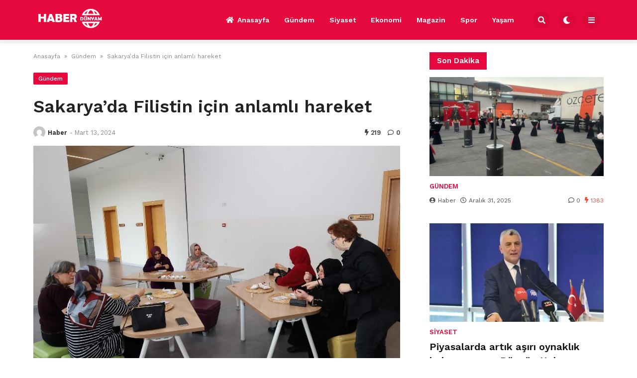

--- FILE ---
content_type: text/html; charset=UTF-8
request_url: https://haberdunyam.com/2024/03/13/sakaryada-filistin-icin-anlamli-hareket/
body_size: 13470
content:

<!doctype html>
<html lang="tr" prefix="og: https://ogp.me/ns#">

<head>
    <meta charset="UTF-8">
    <meta name="viewport" content="width=device-width, initial-scale=1">
    <link rel="profile" href="https://gmpg.org/xfn/11">
    
<!-- Search Engine Optimization by Rank Math - https://rankmath.com/ -->
<title>Sakarya&#039;da Filistin için anlamlı hareket</title>
<meta name="description" content="Sakarya Büyükşehir Belediyesi’nde farklı dallarda, yeni heyecanların yaşandığı ve bugüne kadar binlerce kişinin eğitim gördüğü Sosyal Gelişim Merkezi (SGM)"/>
<meta name="robots" content="follow, index, max-snippet:-1, max-video-preview:-1, max-image-preview:large"/>
<link rel="canonical" href="https://haberdunyam.com/2024/03/13/sakaryada-filistin-icin-anlamli-hareket/" />
<meta property="og:locale" content="tr_TR" />
<meta property="og:type" content="article" />
<meta property="og:title" content="Sakarya&#039;da Filistin için anlamlı hareket" />
<meta property="og:description" content="Sakarya Büyükşehir Belediyesi’nde farklı dallarda, yeni heyecanların yaşandığı ve bugüne kadar binlerce kişinin eğitim gördüğü Sosyal Gelişim Merkezi (SGM)" />
<meta property="og:url" content="https://haberdunyam.com/2024/03/13/sakaryada-filistin-icin-anlamli-hareket/" />
<meta property="og:site_name" content="Haber Dünyam" />
<meta property="article:section" content="Gündem" />
<meta property="og:image" content="https://haberdunyam.com/wp-content/uploads/2024/03/Sakaryada-Filistin-icin-anlamli-hareket.jpeg" />
<meta property="og:image:secure_url" content="https://haberdunyam.com/wp-content/uploads/2024/03/Sakaryada-Filistin-icin-anlamli-hareket.jpeg" />
<meta property="og:image:width" content="750" />
<meta property="og:image:height" content="500" />
<meta property="og:image:alt" content="Sakarya&#8217;da Filistin için anlamlı hareket" />
<meta property="og:image:type" content="image/jpeg" />
<meta property="article:published_time" content="2024-03-13T14:52:17+00:00" />
<meta name="twitter:card" content="summary_large_image" />
<meta name="twitter:title" content="Sakarya&#039;da Filistin için anlamlı hareket" />
<meta name="twitter:description" content="Sakarya Büyükşehir Belediyesi’nde farklı dallarda, yeni heyecanların yaşandığı ve bugüne kadar binlerce kişinin eğitim gördüğü Sosyal Gelişim Merkezi (SGM)" />
<meta name="twitter:site" content="@admin" />
<meta name="twitter:creator" content="@admin" />
<meta name="twitter:image" content="https://haberdunyam.com/wp-content/uploads/2024/03/Sakaryada-Filistin-icin-anlamli-hareket.jpeg" />
<meta name="twitter:label1" content="Written by" />
<meta name="twitter:data1" content="Haber" />
<meta name="twitter:label2" content="Time to read" />
<meta name="twitter:data2" content="1 dakika" />
<script type="application/ld+json" class="rank-math-schema">{"@context":"https://schema.org","@graph":[{"@type":["Person","Organization"],"@id":"https://haberdunyam.com/#person","name":"Haber D\u00fcnyam","sameAs":["https://twitter.com/admin"]},{"@type":"WebSite","@id":"https://haberdunyam.com/#website","url":"https://haberdunyam.com","name":"Haber D\u00fcnyam","publisher":{"@id":"https://haberdunyam.com/#person"},"inLanguage":"tr"},{"@type":"ImageObject","@id":"https://haberdunyam.com/wp-content/uploads/2024/03/Sakaryada-Filistin-icin-anlamli-hareket.jpeg","url":"https://haberdunyam.com/wp-content/uploads/2024/03/Sakaryada-Filistin-icin-anlamli-hareket.jpeg","width":"750","height":"500","inLanguage":"tr"},{"@type":"WebPage","@id":"https://haberdunyam.com/2024/03/13/sakaryada-filistin-icin-anlamli-hareket/#webpage","url":"https://haberdunyam.com/2024/03/13/sakaryada-filistin-icin-anlamli-hareket/","name":"Sakarya&#039;da Filistin i\u00e7in anlaml\u0131 hareket","datePublished":"2024-03-13T14:52:17+00:00","dateModified":"2024-03-13T14:52:17+00:00","isPartOf":{"@id":"https://haberdunyam.com/#website"},"primaryImageOfPage":{"@id":"https://haberdunyam.com/wp-content/uploads/2024/03/Sakaryada-Filistin-icin-anlamli-hareket.jpeg"},"inLanguage":"tr"},{"@type":"Person","@id":"https://haberdunyam.com/author/admin/","name":"Haber","url":"https://haberdunyam.com/author/admin/","image":{"@type":"ImageObject","@id":"https://secure.gravatar.com/avatar/e6b41a4c27b4e3ea1ad05279c1938e44d0807d81c3d0cad32594c401d662c782?s=96&amp;d=mm&amp;r=g","url":"https://secure.gravatar.com/avatar/e6b41a4c27b4e3ea1ad05279c1938e44d0807d81c3d0cad32594c401d662c782?s=96&amp;d=mm&amp;r=g","caption":"Haber","inLanguage":"tr"},"sameAs":["https://haberdunyam.com"]},{"@type":"NewsArticle","headline":"Sakarya&#039;da Filistin i\u00e7in anlaml\u0131 hareket","datePublished":"2024-03-13T14:52:17+00:00","dateModified":"2024-03-13T14:52:17+00:00","articleSection":"G\u00fcndem","author":{"@id":"https://haberdunyam.com/author/admin/","name":"Haber"},"publisher":{"@id":"https://haberdunyam.com/#person"},"description":"Sakarya B\u00fcy\u00fck\u015fehir Belediyesi\u2019nde farkl\u0131 dallarda, yeni heyecanlar\u0131n ya\u015fand\u0131\u011f\u0131 ve bug\u00fcne kadar binlerce ki\u015finin e\u011fitim g\u00f6rd\u00fc\u011f\u00fc Sosyal Geli\u015fim Merkezi (SGM)","name":"Sakarya&#039;da Filistin i\u00e7in anlaml\u0131 hareket","@id":"https://haberdunyam.com/2024/03/13/sakaryada-filistin-icin-anlamli-hareket/#richSnippet","isPartOf":{"@id":"https://haberdunyam.com/2024/03/13/sakaryada-filistin-icin-anlamli-hareket/#webpage"},"image":{"@id":"https://haberdunyam.com/wp-content/uploads/2024/03/Sakaryada-Filistin-icin-anlamli-hareket.jpeg"},"inLanguage":"tr","mainEntityOfPage":{"@id":"https://haberdunyam.com/2024/03/13/sakaryada-filistin-icin-anlamli-hareket/#webpage"}}]}</script>
<!-- /Rank Math WordPress SEO eklentisi -->

<link rel='dns-prefetch' href='//www.googletagmanager.com' />
<link rel='dns-prefetch' href='//fonts.googleapis.com' />
<link rel="alternate" type="application/rss+xml" title="Haber Dünyam &raquo; akışı" href="https://haberdunyam.com/feed/" />
<link rel="alternate" type="application/rss+xml" title="Haber Dünyam &raquo; yorum akışı" href="https://haberdunyam.com/comments/feed/" />
<link rel="alternate" type="application/rss+xml" title="Haber Dünyam &raquo; Sakarya&#8217;da Filistin için anlamlı hareket yorum akışı" href="https://haberdunyam.com/2024/03/13/sakaryada-filistin-icin-anlamli-hareket/feed/" />
<link rel="alternate" title="oEmbed (JSON)" type="application/json+oembed" href="https://haberdunyam.com/wp-json/oembed/1.0/embed?url=https%3A%2F%2Fhaberdunyam.com%2F2024%2F03%2F13%2Fsakaryada-filistin-icin-anlamli-hareket%2F" />
<link rel="alternate" title="oEmbed (XML)" type="text/xml+oembed" href="https://haberdunyam.com/wp-json/oembed/1.0/embed?url=https%3A%2F%2Fhaberdunyam.com%2F2024%2F03%2F13%2Fsakaryada-filistin-icin-anlamli-hareket%2F&#038;format=xml" />
<style id='wp-img-auto-sizes-contain-inline-css'>
img:is([sizes=auto i],[sizes^="auto," i]){contain-intrinsic-size:3000px 1500px}
/*# sourceURL=wp-img-auto-sizes-contain-inline-css */
</style>
<style id='wp-emoji-styles-inline-css'>

	img.wp-smiley, img.emoji {
		display: inline !important;
		border: none !important;
		box-shadow: none !important;
		height: 1em !important;
		width: 1em !important;
		margin: 0 0.07em !important;
		vertical-align: -0.1em !important;
		background: none !important;
		padding: 0 !important;
	}
/*# sourceURL=wp-emoji-styles-inline-css */
</style>
<style id='wp-block-library-inline-css'>
:root{--wp-block-synced-color:#7a00df;--wp-block-synced-color--rgb:122,0,223;--wp-bound-block-color:var(--wp-block-synced-color);--wp-editor-canvas-background:#ddd;--wp-admin-theme-color:#007cba;--wp-admin-theme-color--rgb:0,124,186;--wp-admin-theme-color-darker-10:#006ba1;--wp-admin-theme-color-darker-10--rgb:0,107,160.5;--wp-admin-theme-color-darker-20:#005a87;--wp-admin-theme-color-darker-20--rgb:0,90,135;--wp-admin-border-width-focus:2px}@media (min-resolution:192dpi){:root{--wp-admin-border-width-focus:1.5px}}.wp-element-button{cursor:pointer}:root .has-very-light-gray-background-color{background-color:#eee}:root .has-very-dark-gray-background-color{background-color:#313131}:root .has-very-light-gray-color{color:#eee}:root .has-very-dark-gray-color{color:#313131}:root .has-vivid-green-cyan-to-vivid-cyan-blue-gradient-background{background:linear-gradient(135deg,#00d084,#0693e3)}:root .has-purple-crush-gradient-background{background:linear-gradient(135deg,#34e2e4,#4721fb 50%,#ab1dfe)}:root .has-hazy-dawn-gradient-background{background:linear-gradient(135deg,#faaca8,#dad0ec)}:root .has-subdued-olive-gradient-background{background:linear-gradient(135deg,#fafae1,#67a671)}:root .has-atomic-cream-gradient-background{background:linear-gradient(135deg,#fdd79a,#004a59)}:root .has-nightshade-gradient-background{background:linear-gradient(135deg,#330968,#31cdcf)}:root .has-midnight-gradient-background{background:linear-gradient(135deg,#020381,#2874fc)}:root{--wp--preset--font-size--normal:16px;--wp--preset--font-size--huge:42px}.has-regular-font-size{font-size:1em}.has-larger-font-size{font-size:2.625em}.has-normal-font-size{font-size:var(--wp--preset--font-size--normal)}.has-huge-font-size{font-size:var(--wp--preset--font-size--huge)}.has-text-align-center{text-align:center}.has-text-align-left{text-align:left}.has-text-align-right{text-align:right}.has-fit-text{white-space:nowrap!important}#end-resizable-editor-section{display:none}.aligncenter{clear:both}.items-justified-left{justify-content:flex-start}.items-justified-center{justify-content:center}.items-justified-right{justify-content:flex-end}.items-justified-space-between{justify-content:space-between}.screen-reader-text{border:0;clip-path:inset(50%);height:1px;margin:-1px;overflow:hidden;padding:0;position:absolute;width:1px;word-wrap:normal!important}.screen-reader-text:focus{background-color:#ddd;clip-path:none;color:#444;display:block;font-size:1em;height:auto;left:5px;line-height:normal;padding:15px 23px 14px;text-decoration:none;top:5px;width:auto;z-index:100000}html :where(.has-border-color){border-style:solid}html :where([style*=border-top-color]){border-top-style:solid}html :where([style*=border-right-color]){border-right-style:solid}html :where([style*=border-bottom-color]){border-bottom-style:solid}html :where([style*=border-left-color]){border-left-style:solid}html :where([style*=border-width]){border-style:solid}html :where([style*=border-top-width]){border-top-style:solid}html :where([style*=border-right-width]){border-right-style:solid}html :where([style*=border-bottom-width]){border-bottom-style:solid}html :where([style*=border-left-width]){border-left-style:solid}html :where(img[class*=wp-image-]){height:auto;max-width:100%}:where(figure){margin:0 0 1em}html :where(.is-position-sticky){--wp-admin--admin-bar--position-offset:var(--wp-admin--admin-bar--height,0px)}@media screen and (max-width:600px){html :where(.is-position-sticky){--wp-admin--admin-bar--position-offset:0px}}

/*# sourceURL=wp-block-library-inline-css */
</style><style id='global-styles-inline-css'>
:root{--wp--preset--aspect-ratio--square: 1;--wp--preset--aspect-ratio--4-3: 4/3;--wp--preset--aspect-ratio--3-4: 3/4;--wp--preset--aspect-ratio--3-2: 3/2;--wp--preset--aspect-ratio--2-3: 2/3;--wp--preset--aspect-ratio--16-9: 16/9;--wp--preset--aspect-ratio--9-16: 9/16;--wp--preset--color--black: #000000;--wp--preset--color--cyan-bluish-gray: #abb8c3;--wp--preset--color--white: #ffffff;--wp--preset--color--pale-pink: #f78da7;--wp--preset--color--vivid-red: #cf2e2e;--wp--preset--color--luminous-vivid-orange: #ff6900;--wp--preset--color--luminous-vivid-amber: #fcb900;--wp--preset--color--light-green-cyan: #7bdcb5;--wp--preset--color--vivid-green-cyan: #00d084;--wp--preset--color--pale-cyan-blue: #8ed1fc;--wp--preset--color--vivid-cyan-blue: #0693e3;--wp--preset--color--vivid-purple: #9b51e0;--wp--preset--gradient--vivid-cyan-blue-to-vivid-purple: linear-gradient(135deg,rgb(6,147,227) 0%,rgb(155,81,224) 100%);--wp--preset--gradient--light-green-cyan-to-vivid-green-cyan: linear-gradient(135deg,rgb(122,220,180) 0%,rgb(0,208,130) 100%);--wp--preset--gradient--luminous-vivid-amber-to-luminous-vivid-orange: linear-gradient(135deg,rgb(252,185,0) 0%,rgb(255,105,0) 100%);--wp--preset--gradient--luminous-vivid-orange-to-vivid-red: linear-gradient(135deg,rgb(255,105,0) 0%,rgb(207,46,46) 100%);--wp--preset--gradient--very-light-gray-to-cyan-bluish-gray: linear-gradient(135deg,rgb(238,238,238) 0%,rgb(169,184,195) 100%);--wp--preset--gradient--cool-to-warm-spectrum: linear-gradient(135deg,rgb(74,234,220) 0%,rgb(151,120,209) 20%,rgb(207,42,186) 40%,rgb(238,44,130) 60%,rgb(251,105,98) 80%,rgb(254,248,76) 100%);--wp--preset--gradient--blush-light-purple: linear-gradient(135deg,rgb(255,206,236) 0%,rgb(152,150,240) 100%);--wp--preset--gradient--blush-bordeaux: linear-gradient(135deg,rgb(254,205,165) 0%,rgb(254,45,45) 50%,rgb(107,0,62) 100%);--wp--preset--gradient--luminous-dusk: linear-gradient(135deg,rgb(255,203,112) 0%,rgb(199,81,192) 50%,rgb(65,88,208) 100%);--wp--preset--gradient--pale-ocean: linear-gradient(135deg,rgb(255,245,203) 0%,rgb(182,227,212) 50%,rgb(51,167,181) 100%);--wp--preset--gradient--electric-grass: linear-gradient(135deg,rgb(202,248,128) 0%,rgb(113,206,126) 100%);--wp--preset--gradient--midnight: linear-gradient(135deg,rgb(2,3,129) 0%,rgb(40,116,252) 100%);--wp--preset--font-size--small: 13px;--wp--preset--font-size--medium: 20px;--wp--preset--font-size--large: 36px;--wp--preset--font-size--x-large: 42px;--wp--preset--spacing--20: 0.44rem;--wp--preset--spacing--30: 0.67rem;--wp--preset--spacing--40: 1rem;--wp--preset--spacing--50: 1.5rem;--wp--preset--spacing--60: 2.25rem;--wp--preset--spacing--70: 3.38rem;--wp--preset--spacing--80: 5.06rem;--wp--preset--shadow--natural: 6px 6px 9px rgba(0, 0, 0, 0.2);--wp--preset--shadow--deep: 12px 12px 50px rgba(0, 0, 0, 0.4);--wp--preset--shadow--sharp: 6px 6px 0px rgba(0, 0, 0, 0.2);--wp--preset--shadow--outlined: 6px 6px 0px -3px rgb(255, 255, 255), 6px 6px rgb(0, 0, 0);--wp--preset--shadow--crisp: 6px 6px 0px rgb(0, 0, 0);}:where(.is-layout-flex){gap: 0.5em;}:where(.is-layout-grid){gap: 0.5em;}body .is-layout-flex{display: flex;}.is-layout-flex{flex-wrap: wrap;align-items: center;}.is-layout-flex > :is(*, div){margin: 0;}body .is-layout-grid{display: grid;}.is-layout-grid > :is(*, div){margin: 0;}:where(.wp-block-columns.is-layout-flex){gap: 2em;}:where(.wp-block-columns.is-layout-grid){gap: 2em;}:where(.wp-block-post-template.is-layout-flex){gap: 1.25em;}:where(.wp-block-post-template.is-layout-grid){gap: 1.25em;}.has-black-color{color: var(--wp--preset--color--black) !important;}.has-cyan-bluish-gray-color{color: var(--wp--preset--color--cyan-bluish-gray) !important;}.has-white-color{color: var(--wp--preset--color--white) !important;}.has-pale-pink-color{color: var(--wp--preset--color--pale-pink) !important;}.has-vivid-red-color{color: var(--wp--preset--color--vivid-red) !important;}.has-luminous-vivid-orange-color{color: var(--wp--preset--color--luminous-vivid-orange) !important;}.has-luminous-vivid-amber-color{color: var(--wp--preset--color--luminous-vivid-amber) !important;}.has-light-green-cyan-color{color: var(--wp--preset--color--light-green-cyan) !important;}.has-vivid-green-cyan-color{color: var(--wp--preset--color--vivid-green-cyan) !important;}.has-pale-cyan-blue-color{color: var(--wp--preset--color--pale-cyan-blue) !important;}.has-vivid-cyan-blue-color{color: var(--wp--preset--color--vivid-cyan-blue) !important;}.has-vivid-purple-color{color: var(--wp--preset--color--vivid-purple) !important;}.has-black-background-color{background-color: var(--wp--preset--color--black) !important;}.has-cyan-bluish-gray-background-color{background-color: var(--wp--preset--color--cyan-bluish-gray) !important;}.has-white-background-color{background-color: var(--wp--preset--color--white) !important;}.has-pale-pink-background-color{background-color: var(--wp--preset--color--pale-pink) !important;}.has-vivid-red-background-color{background-color: var(--wp--preset--color--vivid-red) !important;}.has-luminous-vivid-orange-background-color{background-color: var(--wp--preset--color--luminous-vivid-orange) !important;}.has-luminous-vivid-amber-background-color{background-color: var(--wp--preset--color--luminous-vivid-amber) !important;}.has-light-green-cyan-background-color{background-color: var(--wp--preset--color--light-green-cyan) !important;}.has-vivid-green-cyan-background-color{background-color: var(--wp--preset--color--vivid-green-cyan) !important;}.has-pale-cyan-blue-background-color{background-color: var(--wp--preset--color--pale-cyan-blue) !important;}.has-vivid-cyan-blue-background-color{background-color: var(--wp--preset--color--vivid-cyan-blue) !important;}.has-vivid-purple-background-color{background-color: var(--wp--preset--color--vivid-purple) !important;}.has-black-border-color{border-color: var(--wp--preset--color--black) !important;}.has-cyan-bluish-gray-border-color{border-color: var(--wp--preset--color--cyan-bluish-gray) !important;}.has-white-border-color{border-color: var(--wp--preset--color--white) !important;}.has-pale-pink-border-color{border-color: var(--wp--preset--color--pale-pink) !important;}.has-vivid-red-border-color{border-color: var(--wp--preset--color--vivid-red) !important;}.has-luminous-vivid-orange-border-color{border-color: var(--wp--preset--color--luminous-vivid-orange) !important;}.has-luminous-vivid-amber-border-color{border-color: var(--wp--preset--color--luminous-vivid-amber) !important;}.has-light-green-cyan-border-color{border-color: var(--wp--preset--color--light-green-cyan) !important;}.has-vivid-green-cyan-border-color{border-color: var(--wp--preset--color--vivid-green-cyan) !important;}.has-pale-cyan-blue-border-color{border-color: var(--wp--preset--color--pale-cyan-blue) !important;}.has-vivid-cyan-blue-border-color{border-color: var(--wp--preset--color--vivid-cyan-blue) !important;}.has-vivid-purple-border-color{border-color: var(--wp--preset--color--vivid-purple) !important;}.has-vivid-cyan-blue-to-vivid-purple-gradient-background{background: var(--wp--preset--gradient--vivid-cyan-blue-to-vivid-purple) !important;}.has-light-green-cyan-to-vivid-green-cyan-gradient-background{background: var(--wp--preset--gradient--light-green-cyan-to-vivid-green-cyan) !important;}.has-luminous-vivid-amber-to-luminous-vivid-orange-gradient-background{background: var(--wp--preset--gradient--luminous-vivid-amber-to-luminous-vivid-orange) !important;}.has-luminous-vivid-orange-to-vivid-red-gradient-background{background: var(--wp--preset--gradient--luminous-vivid-orange-to-vivid-red) !important;}.has-very-light-gray-to-cyan-bluish-gray-gradient-background{background: var(--wp--preset--gradient--very-light-gray-to-cyan-bluish-gray) !important;}.has-cool-to-warm-spectrum-gradient-background{background: var(--wp--preset--gradient--cool-to-warm-spectrum) !important;}.has-blush-light-purple-gradient-background{background: var(--wp--preset--gradient--blush-light-purple) !important;}.has-blush-bordeaux-gradient-background{background: var(--wp--preset--gradient--blush-bordeaux) !important;}.has-luminous-dusk-gradient-background{background: var(--wp--preset--gradient--luminous-dusk) !important;}.has-pale-ocean-gradient-background{background: var(--wp--preset--gradient--pale-ocean) !important;}.has-electric-grass-gradient-background{background: var(--wp--preset--gradient--electric-grass) !important;}.has-midnight-gradient-background{background: var(--wp--preset--gradient--midnight) !important;}.has-small-font-size{font-size: var(--wp--preset--font-size--small) !important;}.has-medium-font-size{font-size: var(--wp--preset--font-size--medium) !important;}.has-large-font-size{font-size: var(--wp--preset--font-size--large) !important;}.has-x-large-font-size{font-size: var(--wp--preset--font-size--x-large) !important;}
/*# sourceURL=global-styles-inline-css */
</style>

<style id='classic-theme-styles-inline-css'>
/*! This file is auto-generated */
.wp-block-button__link{color:#fff;background-color:#32373c;border-radius:9999px;box-shadow:none;text-decoration:none;padding:calc(.667em + 2px) calc(1.333em + 2px);font-size:1.125em}.wp-block-file__button{background:#32373c;color:#fff;text-decoration:none}
/*# sourceURL=/wp-includes/css/classic-themes.min.css */
</style>
<link rel='stylesheet' id='temajet-core-css' href='https://haberdunyam.com/wp-content/plugins/temajet-core/assets/style.css?ver=6.9' media='all' />
<link rel='stylesheet' id='wp-automatic-css' href='https://haberdunyam.com/wp-content/plugins/wp-automatic-plugin-for-wordpress/css/admin-dashboard.css?ver=1.0.0' media='all' />
<link rel='stylesheet' id='wp-automatic-gallery-css' href='https://haberdunyam.com/wp-content/plugins/wp-automatic-plugin-for-wordpress/css/wp-automatic.css?ver=1.0.0' media='all' />
<link rel='stylesheet' id='temajet-style-css' href='https://haberdunyam.com/wp-content/themes/temajet/style.css?ver=1.7.3' media='all' />
<link rel='stylesheet' id='temajet-styles-css' href='https://haberdunyam.com/wp-content/themes/temajet/assets/css/style.css?ver=1.7.3' media='all' />
<link rel='stylesheet' id='temajet-media-css' href='https://haberdunyam.com/wp-content/themes/temajet/assets/css/media.css?ver=1.7.3' media='all' />
<link rel='stylesheet' id='temajet-column-css' href='https://haberdunyam.com/wp-content/themes/temajet/assets/css/column.css?ver=1.7.3' media='all' />
<link rel='stylesheet' id='font-awesome-css' href='https://haberdunyam.com/wp-content/themes/temajet/assets/css/fa-all.min.css?ver=6.9' media='all' />
<link rel='stylesheet' id='owl-carousel-css' href='https://haberdunyam.com/wp-content/themes/temajet/assets/css/owl.carousel.min.css?ver=6.9' media='all' />
<link rel='stylesheet' id='owl-theme-css' href='https://haberdunyam.com/wp-content/themes/temajet/assets/css/owl.theme.default.min.css?ver=6.9' media='all' />
<link rel='stylesheet' id='csf-google-web-fonts-css' href='//fonts.googleapis.com/css?family=Work%20Sans:400,500,600,700&#038;display=swap' media='all' />
<script src="https://haberdunyam.com/wp-includes/js/jquery/jquery.min.js?ver=3.7.1" id="jquery-core-js"></script>
<script src="https://haberdunyam.com/wp-includes/js/jquery/jquery-migrate.min.js?ver=3.4.1" id="jquery-migrate-js"></script>
<script src="https://haberdunyam.com/wp-content/plugins/wp-automatic-plugin-for-wordpress/js/custom-front.js?ver=1.0" id="wp-automatic-js"></script>

<!-- Google Analytics snippet added by Site Kit -->
<script src="https://www.googletagmanager.com/gtag/js?id=GT-NN6CJ7W" id="google_gtagjs-js" async></script>
<script id="google_gtagjs-js-after">
window.dataLayer = window.dataLayer || [];function gtag(){dataLayer.push(arguments);}
gtag('set', 'linker', {"domains":["haberdunyam.com"]} );
gtag("js", new Date());
gtag("set", "developer_id.dZTNiMT", true);
gtag("config", "GT-NN6CJ7W");
//# sourceURL=google_gtagjs-js-after
</script>

<!-- End Google Analytics snippet added by Site Kit -->
<link rel="https://api.w.org/" href="https://haberdunyam.com/wp-json/" /><link rel="alternate" title="JSON" type="application/json" href="https://haberdunyam.com/wp-json/wp/v2/posts/4782" /><link rel="EditURI" type="application/rsd+xml" title="RSD" href="https://haberdunyam.com/xmlrpc.php?rsd" />
<meta name="generator" content="WordPress 6.9" />
<link rel='shortlink' href='https://haberdunyam.com/?p=4782' />
<meta name="generator" content="Site Kit by Google 1.119.0" /><link rel="pingback" href="https://haberdunyam.com/xmlrpc.php"><style id="temajet-opt-custom-css">nav.navbar-main ul li {text-transform:uppercase!important}.header-middle{padding-top:20px!important;padding-bottom:20px!important}.logo a img{max-height:40px!important}.jet-mega-menu *{text-transform:capitalize !important}</style><style type="text/css">:root{--main-color:#e6093d!important;}.logo-area{background:#0f1618!important;}.jet-main-navbar-wrapper{background-color:#e6093d!important;}.jet-navbar-main > ul > li > a, .jet-navbar-main-right li{color:#ffffff!important;}.jet-navbar-main.navbar-style-2 > ul > li:hover > a, .jet-navbar-main.navbar-style-3 > ul > li > a::before{background-color:#c40834!important;}.jet-main-footer{background-color:#151616!important;}.jet-footer a{color:#ffffff!important;}.jet-footer a:hover{color:#e6093d!important;}.jet-second-footer{background-color:#020202!important;}html{font-family:"Work Sans"!important;font-weight:normal!important;}#masthead :is(h1, h2, h3, h4, h5, h6, a, span, li, p){font-family:"Work Sans"!important;font-weight:700!important;}h1, h2, h3, h4, h5, h6{font-family:"Work Sans"!important;font-weight:600!important;}</style>		<style id="wp-custom-css">
			@media screen and (max-width:992px) {
	.h-logo-area.has-menu {
	display:none;
}
}		</style>
		    </head>

<body class="wp-singular post-template-default single single-post postid-4782 single-format-standard wp-embed-responsive wp-theme-temajet no-sidebar">
            <div id="page" class="site">
        <a class="skip-link screen-reader-text" href="#primary">Skip to content</a>

        <header id="masthead" class="site-header">
            
            

<div class="jet-main-navbar-wrapper">
    <div class="container">
        <div class="jet-main-navbar header-2 ">
            
<div class="logo">
    <a class="logo-anchor" href="https://haberdunyam.com/" title="Haber Dünyam">
        <img style="max-height:65px;" class="jet-logo" src="https://haberdunyam.com/wp-content/uploads/2024/01/HABERDUNYAMM.png" 
                        alt="" 
                        title="HABERDUNYAMM"
                        width=""
                        height=""><img style="max-height:65px;" class="jet-dark-logo" src="https://haberdunyam.com/wp-content/uploads/2024/01/HABERDUNYAMM.png" 
                        alt="" 
                        title="HABERDUNYAMM"
                        width=""
                        height="">    </a>
</div><div class="jet-header-2-left">            <nav class="jet-navbar-main navbar-style-2">
                <ul id="menu-ana-menu" class="navbar-main-ul"><li id="menu-item-2663" class="menu-item menu-item-type-post_type menu-item-object-page menu-item-home menu-item-2663"><a href="https://haberdunyam.com/"><i class="fas fa-home"></i>Anasayfa</a></li>
<li id="menu-item-2766" class="menu-item menu-item-type-taxonomy menu-item-object-category current-post-ancestor current-menu-parent current-post-parent menu-item-2766"><a href="https://haberdunyam.com/gundem/">Gündem</a></li>
<li id="menu-item-2768" class="menu-item menu-item-type-taxonomy menu-item-object-category menu-item-2768"><a href="https://haberdunyam.com/siyaset/">Siyaset</a></li>
<li id="menu-item-2765" class="menu-item menu-item-type-taxonomy menu-item-object-category menu-item-2765"><a href="https://haberdunyam.com/ekonomi/">Ekonomi</a></li>
<li id="menu-item-2767" class="menu-item menu-item-type-taxonomy menu-item-object-category menu-item-2767"><a href="https://haberdunyam.com/magazin/">Magazin</a></li>
<li id="menu-item-2769" class="menu-item menu-item-type-taxonomy menu-item-object-category menu-item-2769"><a href="https://haberdunyam.com/spor/">Spor</a></li>
<li id="menu-item-2770" class="menu-item menu-item-type-taxonomy menu-item-object-category menu-item-2770"><a href="https://haberdunyam.com/yasam/">Yaşam</a></li>
</ul>            </nav>
                        <div class="jet-navbar-main-right">
                <ul class="jet-navbar-buttons button-style-2">
                                        <li class="nav-button-item">
                        <i id="header-search-btn" class="fas fa-search"></i>
                        <div id="navSearch">
                            <form action="https://haberdunyam.com/" method="get">
                                <input class="search" type="text" size="40" name="s" id="s"
                                    placeholder="Arama yap..."
                                    value="" />
                                <button type="submit" id="searchsubmit" value="Search"><i
                                        class="fas fa-search"></i></button>
                            </form>
                        </div>
                    </li>
                                        <li class="nav-button-item" id="theme-button">
                        <i class="fas fa-moon"></i>
                    </li>
                                        <li class="nav-button-item" onclick="mobileMenuFunction()">
                        <i class="fas fa-bars"></i>
                    </li>
                                    </ul>
            </div>
                        </div>        </div>
    </div>
</div>
        </header><!-- #masthead -->

        <header class="mobile-header">
            <div class="sm-screen-menu">
                <div class="sm-screen-start">
                    <button id="nmMenu" onclick="mobileMenuFunction()" class="navbar-main-btn">
                        <i class="fas fa-bars"></i>
                    </button>
                </div>
                <div class="sm-screen-logo">
                    <a href="https://haberdunyam.com/" title="Haber Dünyam">
                        <img class="jet-logo" src="https://haberdunyam.com/wp-content/uploads/2024/01/habermobil.png" 
                                        alt="" 
                                        title="habermobil"
                                        width=""
                                        height=""><img class="jet-dark-logo" src="https://haberdunyam.com/wp-content/uploads/2024/01/HABERDUNYAMM.png" 
                                        alt="" 
                                        title="HABERDUNYAMM"
                                        width=""
                                        height="">                    </a>
                </div>
                <div class="sm-screen-end">
                    <button id="theme-button-mobile" class="navbar-main-btn change-theme fas fa-moon"></button>
                </div>
            </div>
        </header>

        
        <div id="mobileMenu" class="mobile-dark" style="transform: translateX(-120%)">
            <div class="mobile-menu-btn">
                <button id="mobilePowerBtn" onclick="mobilePower()">
                    <i class="fas fa-times"></i>
                </button>
            </div>
                        <div class="mobile-menu-search">
                <form action="https://haberdunyam.com/" method="get">
                    <input class="search" type="text" size="40" name="s" id="s" placeholder="Arama yap..."
                        value="" />
                    <button type="submit" id="searchsubmit" value="Arama Yap"><i
                            class="fas fa-search"></i></button>
                </form>
            </div>
                        <div class="mobile-menu-nav">
                <ul id="menu-ana-menu-1" class="mobil-menu-ul"><li class="menu-item menu-item-type-post_type menu-item-object-page menu-item-home menu-item-2663"><a href="https://haberdunyam.com/">Anasayfa</a></li>
<li class="menu-item menu-item-type-taxonomy menu-item-object-category current-post-ancestor current-menu-parent current-post-parent menu-item-2766"><a href="https://haberdunyam.com/gundem/">Gündem</a></li>
<li class="menu-item menu-item-type-taxonomy menu-item-object-category menu-item-2768"><a href="https://haberdunyam.com/siyaset/">Siyaset</a></li>
<li class="menu-item menu-item-type-taxonomy menu-item-object-category menu-item-2765"><a href="https://haberdunyam.com/ekonomi/">Ekonomi</a></li>
<li class="menu-item menu-item-type-taxonomy menu-item-object-category menu-item-2767"><a href="https://haberdunyam.com/magazin/">Magazin</a></li>
<li class="menu-item menu-item-type-taxonomy menu-item-object-category menu-item-2769"><a href="https://haberdunyam.com/spor/">Spor</a></li>
<li class="menu-item menu-item-type-taxonomy menu-item-object-category menu-item-2770"><a href="https://haberdunyam.com/yasam/">Yaşam</a></li>
</ul>            </div>
            <div class="mobile-menu-text">
                            </div>
        </div>

        <h1 class="h1-off">Haber Dünyam</h1>

	<main id="primary" class="site-main">

		
<article id="post-4782" class="post-4782 post type-post status-publish format-standard has-post-thumbnail hentry category-gundem">

    <div id="jet-home-area" class="container post-layout-1 right-sidebar">

            
        <div class="row">

            
            <div id="jet-home-main" class="jet-single-area">
                                <div class="entry-header">
                    
                    <div class="jet-breadcrumb">
    <ol>
        <li><a href="https://haberdunyam.com/">Anasayfa</a></li>
        <li> &raquo; </li>
        <li><a href="https://haberdunyam.com/gundem/">Gündem</a>
        </li>
        <li> &raquo; </li>
        <li>Sakarya&#8217;da Filistin için anlamlı hareket</li>
    </ol>
</div><script type="application/ld+json">{
"@context": "https://schema.org/",
"@type": "BreadcrumbList",
"itemListElement": [{
"@type": "ListItem",
"position": 1,
"name": "Anasayfa",
"item": "https://haberdunyam.com/"
},{
"@type": "ListItem",
"position": 2,
"name": "Gündem",
"item": "https://haberdunyam.com/gundem/"
},{
"@type": "ListItem",
"position": 3,
"name": "Sakarya&#8217;da Filistin için anlamlı hareket",
"item": "https://haberdunyam.com/2024/03/13/sakaryada-filistin-icin-anlamli-hareket/"
}]
}
</script><script type="application/ld+json">{
"@context": "https://schema.org",
"@type": "BlogPosting",
"headline": "Sakarya&#8217;da Filistin için anlamlı hareket",
"image": "https://haberdunyam.com/wp-content/uploads/2024/03/Sakaryada-Filistin-icin-anlamli-hareket.jpeg",
"author": {
"@type": "Person",
"name": "Haber"
},
"publisher": {
"@type": "Organization",
"name": "Haber Dünyam",
"logo": {
"@type": "ImageObject",
"url":
"https://haberdunyam.com/wp-content/themes/temajet/assets/img/logo.png"
}
},
"datePublished": "2024-03-13T14:52:17+00:00",
"dateModified": "2024-03-13T14:52:17+00:00"
}
</script><div class="jet-single-cat"><a href="https://haberdunyam.com/gundem/" rel="category tag">Gündem</a></div><div class="jet-single-heading"><h1>Sakarya&#8217;da Filistin için anlamlı hareket</h1></div><style>
</style>
<div class="jet-single-meta">
    <div class="jet-meta-left">
        <a class="jet-single-author-img" href="https://haberdunyam.com/author/admin/"
            title="Haber">
            <img src="https://secure.gravatar.com/avatar/e6b41a4c27b4e3ea1ad05279c1938e44d0807d81c3d0cad32594c401d662c782?s=96&#038;d=mm&#038;r=g"
                alt="Haber" width="24" height="24">
        </a>
        <a href="https://haberdunyam.com/author/admin/"
            title="Haber"
            class="single-author">Haber</a>
        <em>-</em>
        <span class="posted-on"><time class="entry-date published updated" datetime="2024-03-13T14:52:17+00:00">Mart 13, 2024</time></span>    </div>
    <div class="jet-meta-right">
        <span><i class="fas fa-bolt"></i> 219</span>                    <span><i class="far fa-comment"></i> 0</span>
                    </div>
</div><div class="post-thumbnail jet-single-thumb"><img width="750" height="500" src="https://haberdunyam.com/wp-content/uploads/2024/03/Sakaryada-Filistin-icin-anlamli-hareket.jpeg" class="attachment-post-thumbnail size-post-thumbnail wp-post-image" alt="" decoding="async" loading="lazy" srcset="https://haberdunyam.com/wp-content/uploads/2024/03/Sakaryada-Filistin-icin-anlamli-hareket.jpeg 750w, https://haberdunyam.com/wp-content/uploads/2024/03/Sakaryada-Filistin-icin-anlamli-hareket-300x200.jpeg 300w" sizes="auto, (max-width: 750px) 100vw, 750px" /></div>
                </div>
                
                <div class="entry-content jet-single-text">
                    
                    <div id="newsContent" property="articleBody">
<p style="text-align: justify;">Sakarya Büyükşehir Belediyesi’nde farklı dallarda, yeni heyecanların yaşandığı ve bugüne kadar binlerce kişinin eğitim gördüğü Sosyal Gelişim Merkezi (SGM) kursları aralıksız devam ediyor.</p>
<p style="text-align: justify;"><b>HER ALANDA EĞİTİM-ETKİNLİK</b></p>
<p style="text-align: justify;">SGM çatısı altında sanattan, müziğe, gastronomiden, edebiyata kadar onlarca alanda farklı dersler ve sohbetler gerçekleştiriliyor.</p>
<p style="text-align: justify;">Büyükşehir’in eğitimcileri bazen bir sanatın yapımı konusunda uygulamalı eğitim verirken, bazen bir mutfakta yemek dersleri sunuluyor ve bazen ise sanatsal etkinlikler yapılıyor.</p>
<p style="text-align: justify;"><b>MİYUKİ TEKNİĞİ</b></p>
<p style="text-align: justify;">Son çalışma ise öğrencilerin ailelerinin oldukça ilgisini çekti. Eğitmenler Engelsiz Hobi Kursları’nda özel çocukların ailelerine “miyuki” tekniği ile bileklik yapımı üzerine ders vermeye başladı.</p>
<p style="text-align: justify;">Hem engelli öğrencilerin toplumdaki yerini güçlendirmeyi hedefleyen Büyükşehir, onlarla birlikte ailelerinin de sosyal yaşamın merkezinde tutuyor ve yeni yetiler katıyor.</p>
<p style="text-align: justify;"><b>FİLİSTİN İÇİN</b></p>
<p style="text-align: justify;">Anneler, öğrendikleri teknikle hazırlanan bileklikleri Filistin’de, Gazze’de zulüm altında olan mazlumlara yardım için satıyor ve parasını teslim ediyor.  Bu anlamlı hareket övgülerle karşılanırken aileler, bunun gibi anlamlı hayırlara vesile olduğu için Büyükşehir Belediyesi’ne teşekkür etti.</p>
</div>
<p> <b>Kaynak :</b> duzgunhaber.com.tr</p>

                </div>

                <div class="entry-footer">
                    <div class="jet-single-shares">
    <ul>
        <li class="share">
                <button><i class="fas fa-share-alt"></i></button>
        </li>
        <li class="facebook" title="Facebook'ta Paylaş"><button class="button"
                data-sharer="facebook" data-url="https://haberdunyam.com/2024/03/13/sakaryada-filistin-icin-anlamli-hareket/"><i class="fab fa-facebook-f"></i></button>
        </li>
        <li class="twitter" title="Twitter'da Paylaş"><button class="button"
                data-sharer="twitter" data-title="Sakarya&#8217;da Filistin için anlamlı hareket" data-url="https://haberdunyam.com/2024/03/13/sakaryada-filistin-icin-anlamli-hareket/"><i
                    class="fab fa-twitter"></i></button>
        </li>
        <li class="linkedin" title="LinkedIn'de Paylaş"><button class="button"
                data-sharer="linkedin" data-url="https://haberdunyam.com/2024/03/13/sakaryada-filistin-icin-anlamli-hareket/">
                <i class="fab fa-linkedin"></i></button>
        </li>
        <li class="email" title="E-posta ile Paylaş"><button class="button"
                data-sharer="email" data-title="Sakarya&#8217;da Filistin için anlamlı hareket" data-url="https://haberdunyam.com/2024/03/13/sakaryada-filistin-icin-anlamli-hareket/"
                data-subject="Bu yazıya göz atmalısın"><i
                    class="fas fa-envelope"></i></button>
        </li>
        <li class="whatsapp" title="WhatsApp'ta Paylaş"><button class="button"
                data-sharer="whatsapp" data-title="Sakarya&#8217;da Filistin için anlamlı hareket" data-url="https://haberdunyam.com/2024/03/13/sakaryada-filistin-icin-anlamli-hareket/"><i
                    class="fab fa-whatsapp"></i></button>
        </li>
        <li class="telegram" title="Telegram'da Paylaş"><button class="button"
                data-sharer="telegram" data-title="Sakarya&#8217;da Filistin için anlamlı hareket" data-url="https://haberdunyam.com/2024/03/13/sakaryada-filistin-icin-anlamli-hareket/"><i
                    class="fab fa-telegram"></i></button>
        </li>
        <li class="pinterest" title="Pinterest'te Paylaş"><button class="button"
                data-sharer="pinterest" data-url="https://haberdunyam.com/2024/03/13/sakaryada-filistin-icin-anlamli-hareket/"><i class="fab fa-pinterest"></i></button>
        </li>
        <li class="tumblr" title="Tumblr'da Paylaş"><button class="button"
                data-sharer="tumblr" data-caption="Sakarya&#8217;da Filistin için anlamlı hareket" data-title="Sakarya&#8217;da Filistin için anlamlı hareket"
                data-url="https://haberdunyam.com/2024/03/13/sakaryada-filistin-icin-anlamli-hareket/"><i class="fab fa-tumblr"></i></button>
        </li>
            </ul>
</div>
	<nav class="navigation post-navigation" aria-label="Yazılar">
		<h2 class="screen-reader-text">Yazı gezinmesi</h2>
		<div class="nav-links"><div class="nav-previous"><a href="https://haberdunyam.com/2024/03/13/celil-colaktan-100-bin-tlye-varan-hibe-sozu/" rel="prev">&laquo; Önceki Yazı</a></div><div class="nav-next"><a href="https://haberdunyam.com/2024/03/13/bursa-skal-uludag-ve-kis-turizmini-masaya-yatirdi/" rel="next">Sonraki Yazı &raquo;</a></div></div>
	</nav>                    
                </div>

                <div class="jet-block-title jet-block-title-3 "><h3><span>İlgili Yazılar</span></h3></div><div class="jet-related-posts"><div class="related-item">
    <div class="related-img">
        <a class="post-thumbnail" href="https://haberdunyam.com/2025/12/31/46163/" aria-hidden="true" tabindex="-1"
            title="">
            <img width="450" height="255" src="https://haberdunyam.com/wp-content/uploads/2025/12/WhatsApp-Image-202547-12-29-at-23.27.16-450x255.jpeg" class="attachment-jet-md size-jet-md wp-post-image" alt="" decoding="async" loading="lazy" srcset="https://haberdunyam.com/wp-content/uploads/2025/12/WhatsApp-Image-202547-12-29-at-23.27.16-450x255.jpeg 450w, https://haberdunyam.com/wp-content/uploads/2025/12/WhatsApp-Image-202547-12-29-at-23.27.16-195x110.jpeg 195w, https://haberdunyam.com/wp-content/uploads/2025/12/WhatsApp-Image-202547-12-29-at-23.27.16-390x220.jpeg 390w" sizes="auto, (max-width: 450px) 100vw, 450px" />        </a>
    </div>
    <div class="related-info">
        <h3>
            <a href="https://haberdunyam.com/2025/12/31/46163/"></a>
        </h3>
        <i class="far fa-clock"></i> <span class="posted-on"><time class="entry-date published updated" datetime="2025-12-31T12:00:36+00:00">Aralık 31, 2025</time></span>    </div>
</div><div class="related-item">
    <div class="related-img">
        <a class="post-thumbnail" href="https://haberdunyam.com/2025/12/24/bursa-avukat-nedir-ve-neden-onemlidir/" aria-hidden="true" tabindex="-1"
            title="Bursa Avukat Nedir Ve Neden Önemlidir?">
            <img width="450" height="255" src="https://haberdunyam.com/wp-content/uploads/2025/12/ed-cv-450x255.webp" class="attachment-jet-md size-jet-md wp-post-image" alt="Bursa Avukat Nedir Ve Neden Önemlidir?" decoding="async" loading="lazy" srcset="https://haberdunyam.com/wp-content/uploads/2025/12/ed-cv-450x255.webp 450w, https://haberdunyam.com/wp-content/uploads/2025/12/ed-cv-195x110.webp 195w, https://haberdunyam.com/wp-content/uploads/2025/12/ed-cv-390x220.webp 390w" sizes="auto, (max-width: 450px) 100vw, 450px" />        </a>
    </div>
    <div class="related-info">
        <h3>
            <a href="https://haberdunyam.com/2025/12/24/bursa-avukat-nedir-ve-neden-onemlidir/">Bursa Avukat Nedir Ve Neden Önemlidir?</a>
        </h3>
        <i class="far fa-clock"></i> <span class="posted-on"><time class="entry-date published updated" datetime="2025-12-24T10:49:44+00:00">Aralık 24, 2025</time></span>    </div>
</div><div class="related-item">
    <div class="related-img">
        <a class="post-thumbnail" href="https://haberdunyam.com/2025/12/24/asgari-ucret-icin-ucuncu-toplantinin-gun-ve-saat-belli-oldu-duzgun-haber/" aria-hidden="true" tabindex="-1"
            title="Asgari ücret için üçüncü toplantının gün ve saat belli oldu! – Düzgün Haber">
            <img width="450" height="255" src="https://haberdunyam.com/wp-content/uploads/2025/12/asgari-de-kritik-surec-bugun-basliyor-komisyon-ilk-toplantisini-bugun-yapiyor-1765518075-977_large-450x255.webp" class="attachment-jet-md size-jet-md wp-post-image" alt="Asgari ücret için üçüncü toplantının gün ve saat belli oldu! – Düzgün Haber" decoding="async" loading="lazy" srcset="https://haberdunyam.com/wp-content/uploads/2025/12/asgari-de-kritik-surec-bugun-basliyor-komisyon-ilk-toplantisini-bugun-yapiyor-1765518075-977_large-450x255.webp 450w, https://haberdunyam.com/wp-content/uploads/2025/12/asgari-de-kritik-surec-bugun-basliyor-komisyon-ilk-toplantisini-bugun-yapiyor-1765518075-977_large-195x110.webp 195w, https://haberdunyam.com/wp-content/uploads/2025/12/asgari-de-kritik-surec-bugun-basliyor-komisyon-ilk-toplantisini-bugun-yapiyor-1765518075-977_large-390x220.webp 390w" sizes="auto, (max-width: 450px) 100vw, 450px" />        </a>
    </div>
    <div class="related-info">
        <h3>
            <a href="https://haberdunyam.com/2025/12/24/asgari-ucret-icin-ucuncu-toplantinin-gun-ve-saat-belli-oldu-duzgun-haber/">Asgari ücret için üçüncü toplantının gün ve saat belli oldu! – Düzgün Haber</a>
        </h3>
        <i class="far fa-clock"></i> <span class="posted-on"><time class="entry-date published updated" datetime="2025-12-24T02:50:33+00:00">Aralık 24, 2025</time></span>    </div>
</div></div><div class="jet-comments-area">
<div id="comments" class="jet-comments-area">

	
</div><!-- #comments -->
<div class="post-comment jet-comment-form">
	<div id="respond" class="comment-respond">
		<div class="jet-block-title jet-block-title-3"><h3><span>Bir yanıt yazın<div style="display:none;"><a rel="nofollow" id="cancel-comment-reply-link" href="/2024/03/13/sakaryada-filistin-icin-anlamli-hareket/#respond" style="display:none;">Yanıtı iptal et</a></div></span></h3></div><form action="https://haberdunyam.com/wp-comments-post.php" method="post" id="commentform" class="comment-form"><p class="comment-notes"><span id="email-notes">E-posta adresiniz yayınlanmayacak.</span> <span class="required-field-message">Gerekli alanlar <span class="required">*</span> ile işaretlenmişlerdir</span></p><textarea id="comment" name="comment" cols="45" rows="8" maxlength="65525" required="required" placeholder="Yorumunuz..."></textarea><input id="author" name="author" type="text" value="" size="30" maxlength="245" placeholder="*Adınız..." required/>
<input id="email" name="email" type="email" value="  " size="30" maxlength="100" aria-describedby="email-notes" placeholder="*E-posta adresiniz..." required/>
<input id="url" name="url" type="url" value="  " size="30" maxlength="200" placeholder="İnternet siteniz..." />
<div class="wp-comment-cookies"><input id="wp-comment-cookies-consent" name="wp-comment-cookies-consent" type="checkbox" value="yes"><label for="wp-comment-cookies-consent" class="mb-3 d-inline ms-1"> Bir dahaki sefere yorum yaptığımda kullanılmak üzere adımı, e-posta adresimi ve web site adresimi bu tarayıcıya kaydet.</label> </div>
<p class="form-submit"><input name="submit" type="submit" id="submit" class="submit" value="Yorum gönder" /> <input type='hidden' name='comment_post_ID' value='4782' id='comment_post_ID' />
<input type='hidden' name='comment_parent' id='comment_parent' value='0' />
</p></form>	</div><!-- #respond -->
	</div></div>
            </div>

            
<aside id="secondary" class="jet-sidebar widget-area">
	<div class="jet-block-title jet-block-title-3"><h3><span>Son Dakika</span></h3></div><div class="jet-pm jet-pm-2 row">
<div class="jet-pm-item jet-col-p50 jet-col-p33-fw">
    <div class="jet-pm-img">
        <a class="post-thumbnail" href="https://haberdunyam.com/2025/12/31/46163/" title="">
            <img width="450" height="255" src="https://haberdunyam.com/wp-content/uploads/2025/12/WhatsApp-Image-202547-12-29-at-23.27.16-450x255.jpeg" class="attachment-jet-md size-jet-md wp-post-image" alt="" decoding="async" loading="lazy" srcset="https://haberdunyam.com/wp-content/uploads/2025/12/WhatsApp-Image-202547-12-29-at-23.27.16-450x255.jpeg 450w, https://haberdunyam.com/wp-content/uploads/2025/12/WhatsApp-Image-202547-12-29-at-23.27.16-195x110.jpeg 195w, https://haberdunyam.com/wp-content/uploads/2025/12/WhatsApp-Image-202547-12-29-at-23.27.16-390x220.jpeg 390w" sizes="auto, (max-width: 450px) 100vw, 450px" />        </a>
    </div>
    <div class="jet-pm-text">
        <a href="https://haberdunyam.com/gundem/" class="jet-pm-cat"><span>Gündem</span>
        </a>
        <h2 class="post-title"><a href="https://haberdunyam.com/2025/12/31/46163/"
                title=""></a>
        </h2>
        <div class="jet-pm-meta">
            <div class="meta-start">
                <span>
                    <a href="https://haberdunyam.com/author/admin/">
                        <i class="fas fa-user-circle"></i> Haber                    </a>
                </span>
                <span>
                    <i class="far fa-clock"></i> <span class="posted-on"><time class="entry-date published updated" datetime="2025-12-31T12:00:36+00:00">Aralık 31, 2025</time></span>                </span>
            </div>
            <div class="meta-end fwd-none-sm">
                <span><i class="far fa-comment"></i> 0</span>
                <span style="color: #e74c3c;"><i class="fas fa-bolt"></i> 1383</span>
            </div>
        </div>
    </div>
</div>
<div class="jet-pm-item jet-col-p50 jet-col-p33-fw">
    <div class="jet-pm-img">
        <a class="post-thumbnail" href="https://haberdunyam.com/2025/12/25/piyasalarda-artik-asiri-oynaklik-bulunmuyor-duzgun-haber/" title="Piyasalarda artık aşırı oynaklık bulunmuyor – Düzgün Haber">
            <img width="450" height="255" src="https://haberdunyam.com/wp-content/uploads/2025/12/bakan-bolat-piyasalarda-artik-asiri-oynaklik-bulunmuyor-1766651942-26_large-450x255.webp" class="attachment-jet-md size-jet-md wp-post-image" alt="Piyasalarda artık aşırı oynaklık bulunmuyor – Düzgün Haber" decoding="async" loading="lazy" srcset="https://haberdunyam.com/wp-content/uploads/2025/12/bakan-bolat-piyasalarda-artik-asiri-oynaklik-bulunmuyor-1766651942-26_large-450x255.webp 450w, https://haberdunyam.com/wp-content/uploads/2025/12/bakan-bolat-piyasalarda-artik-asiri-oynaklik-bulunmuyor-1766651942-26_large-195x110.webp 195w, https://haberdunyam.com/wp-content/uploads/2025/12/bakan-bolat-piyasalarda-artik-asiri-oynaklik-bulunmuyor-1766651942-26_large-390x220.webp 390w" sizes="auto, (max-width: 450px) 100vw, 450px" />        </a>
    </div>
    <div class="jet-pm-text">
        <a href="https://haberdunyam.com/siyaset/" class="jet-pm-cat"><span>Siyaset</span>
        </a>
        <h2 class="post-title"><a href="https://haberdunyam.com/2025/12/25/piyasalarda-artik-asiri-oynaklik-bulunmuyor-duzgun-haber/"
                title="Piyasalarda artık aşırı oynaklık bulunmuyor – Düzgün Haber">Piyasalarda artık aşırı oynaklık bulunmuyor – Düzgün Haber</a>
        </h2>
        <div class="jet-pm-meta">
            <div class="meta-start">
                <span>
                    <a href="https://haberdunyam.com/author/admin/">
                        <i class="fas fa-user-circle"></i> Haber                    </a>
                </span>
                <span>
                    <i class="far fa-clock"></i> <span class="posted-on"><time class="entry-date published updated" datetime="2025-12-25T11:22:49+00:00">Aralık 25, 2025</time></span>                </span>
            </div>
            <div class="meta-end fwd-none-sm">
                <span><i class="far fa-comment"></i> 0</span>
                <span style="color: #e74c3c;"><i class="fas fa-bolt"></i> 838</span>
            </div>
        </div>
    </div>
</div>
<div class="jet-pm-item jet-col-p50 jet-col-p33-fw">
    <div class="jet-pm-img">
        <a class="post-thumbnail" href="https://haberdunyam.com/2025/12/25/kto-baskanindan-sert-erciyes-aciklamasi-duzgun-haber/" title="KTO Başkanı’ndan sert Erciyes açıklaması – Düzgün Haber">
            <img width="450" height="255" src="https://haberdunyam.com/wp-content/uploads/2025/12/kto-baskani-ndan-sert-erciyes-aciklamasi-1766635418-354_large-450x255.webp" class="attachment-jet-md size-jet-md wp-post-image" alt="KTO Başkanı’ndan sert Erciyes açıklaması – Düzgün Haber" decoding="async" loading="lazy" srcset="https://haberdunyam.com/wp-content/uploads/2025/12/kto-baskani-ndan-sert-erciyes-aciklamasi-1766635418-354_large-450x255.webp 450w, https://haberdunyam.com/wp-content/uploads/2025/12/kto-baskani-ndan-sert-erciyes-aciklamasi-1766635418-354_large-195x110.webp 195w, https://haberdunyam.com/wp-content/uploads/2025/12/kto-baskani-ndan-sert-erciyes-aciklamasi-1766635418-354_large-390x220.webp 390w" sizes="auto, (max-width: 450px) 100vw, 450px" />        </a>
    </div>
    <div class="jet-pm-text">
        <a href="https://haberdunyam.com/yasam/" class="jet-pm-cat"><span>Yaşam</span>
        </a>
        <h2 class="post-title"><a href="https://haberdunyam.com/2025/12/25/kto-baskanindan-sert-erciyes-aciklamasi-duzgun-haber/"
                title="KTO Başkanı’ndan sert Erciyes açıklaması – Düzgün Haber">KTO Başkanı’ndan sert Erciyes açıklaması – Düzgün Haber</a>
        </h2>
        <div class="jet-pm-meta">
            <div class="meta-start">
                <span>
                    <a href="https://haberdunyam.com/author/admin/">
                        <i class="fas fa-user-circle"></i> Haber                    </a>
                </span>
                <span>
                    <i class="far fa-clock"></i> <span class="posted-on"><time class="entry-date published updated" datetime="2025-12-25T07:34:50+00:00">Aralık 25, 2025</time></span>                </span>
            </div>
            <div class="meta-end fwd-none-sm">
                <span><i class="far fa-comment"></i> 0</span>
                <span style="color: #e74c3c;"><i class="fas fa-bolt"></i> 867</span>
            </div>
        </div>
    </div>
</div>
<div class="jet-pm-item jet-col-p50 jet-col-p33-fw">
    <div class="jet-pm-img">
        <a class="post-thumbnail" href="https://haberdunyam.com/2025/12/24/dosabsiadda-2026-ekonomi-gundemi-masaya-yatirildi-dolari-korunma-araci-gormeyin-duzgun-haber/" title="DOSABSİAD’da 2026 ekonomi gündemi masaya yatırıldı… Doları korunma aracı görmeyin! – Düzgün Haber">
            <img width="450" height="255" src="https://haberdunyam.com/wp-content/uploads/2025/12/dosabsiad-da-2026-ekonomi-gundemi-masaya-yatirildi-dolari-korunma-araci-gormeyin-1766573216-293_large-450x255.webp" class="attachment-jet-md size-jet-md wp-post-image" alt="DOSABSİAD’da 2026 ekonomi gündemi masaya yatırıldı… Doları korunma aracı görmeyin! – Düzgün Haber" decoding="async" loading="lazy" srcset="https://haberdunyam.com/wp-content/uploads/2025/12/dosabsiad-da-2026-ekonomi-gundemi-masaya-yatirildi-dolari-korunma-araci-gormeyin-1766573216-293_large-450x255.webp 450w, https://haberdunyam.com/wp-content/uploads/2025/12/dosabsiad-da-2026-ekonomi-gundemi-masaya-yatirildi-dolari-korunma-araci-gormeyin-1766573216-293_large-195x110.webp 195w, https://haberdunyam.com/wp-content/uploads/2025/12/dosabsiad-da-2026-ekonomi-gundemi-masaya-yatirildi-dolari-korunma-araci-gormeyin-1766573216-293_large-390x220.webp 390w" sizes="auto, (max-width: 450px) 100vw, 450px" />        </a>
    </div>
    <div class="jet-pm-text">
        <a href="https://haberdunyam.com/ekonomi/" class="jet-pm-cat"><span>Ekonomi</span>
        </a>
        <h2 class="post-title"><a href="https://haberdunyam.com/2025/12/24/dosabsiadda-2026-ekonomi-gundemi-masaya-yatirildi-dolari-korunma-araci-gormeyin-duzgun-haber/"
                title="DOSABSİAD’da 2026 ekonomi gündemi masaya yatırıldı… Doları korunma aracı görmeyin! – Düzgün Haber">DOSABSİAD’da 2026 ekonomi gündemi masaya yatırıldı… Doları korunma aracı görmeyin! – Düzgün Haber</a>
        </h2>
        <div class="jet-pm-meta">
            <div class="meta-start">
                <span>
                    <a href="https://haberdunyam.com/author/admin/">
                        <i class="fas fa-user-circle"></i> Haber                    </a>
                </span>
                <span>
                    <i class="far fa-clock"></i> <span class="posted-on"><time class="entry-date published updated" datetime="2025-12-24T13:04:21+00:00">Aralık 24, 2025</time></span>                </span>
            </div>
            <div class="meta-end fwd-none-sm">
                <span><i class="far fa-comment"></i> 0</span>
                <span style="color: #e74c3c;"><i class="fas fa-bolt"></i> 901</span>
            </div>
        </div>
    </div>
</div>
<div class="jet-pm-item jet-col-p50 jet-col-p33-fw">
    <div class="jet-pm-img">
        <a class="post-thumbnail" href="https://haberdunyam.com/2025/12/24/bosabin-yeni-vizyonu-yesil-donusum-duzgun-haber/" title="BOSAB’ın yeni vizyonu ‘yeşil dönüşüm’ – Düzgün Haber">
            <img width="450" height="255" src="https://haberdunyam.com/wp-content/uploads/2025/12/bosab-in-yeni-vizyonu-yesil-donusum-1766571315-210_large-450x255.webp" class="attachment-jet-md size-jet-md wp-post-image" alt="BOSAB’ın yeni vizyonu ‘yeşil dönüşüm’ – Düzgün Haber" decoding="async" loading="lazy" srcset="https://haberdunyam.com/wp-content/uploads/2025/12/bosab-in-yeni-vizyonu-yesil-donusum-1766571315-210_large-450x255.webp 450w, https://haberdunyam.com/wp-content/uploads/2025/12/bosab-in-yeni-vizyonu-yesil-donusum-1766571315-210_large-195x110.webp 195w, https://haberdunyam.com/wp-content/uploads/2025/12/bosab-in-yeni-vizyonu-yesil-donusum-1766571315-210_large-390x220.webp 390w" sizes="auto, (max-width: 450px) 100vw, 450px" />        </a>
    </div>
    <div class="jet-pm-text">
        <a href="https://haberdunyam.com/siyaset/" class="jet-pm-cat"><span>Siyaset</span>
        </a>
        <h2 class="post-title"><a href="https://haberdunyam.com/2025/12/24/bosabin-yeni-vizyonu-yesil-donusum-duzgun-haber/"
                title="BOSAB’ın yeni vizyonu ‘yeşil dönüşüm’ – Düzgün Haber">BOSAB’ın yeni vizyonu ‘yeşil dönüşüm’ – Düzgün Haber</a>
        </h2>
        <div class="jet-pm-meta">
            <div class="meta-start">
                <span>
                    <a href="https://haberdunyam.com/author/admin/">
                        <i class="fas fa-user-circle"></i> Haber                    </a>
                </span>
                <span>
                    <i class="far fa-clock"></i> <span class="posted-on"><time class="entry-date published updated" datetime="2025-12-24T12:58:50+00:00">Aralık 24, 2025</time></span>                </span>
            </div>
            <div class="meta-end fwd-none-sm">
                <span><i class="far fa-comment"></i> 0</span>
                <span style="color: #e74c3c;"><i class="fas fa-bolt"></i> 846</span>
            </div>
        </div>
    </div>
</div>
<div class="jet-pm-item jet-col-p50 jet-col-p33-fw">
    <div class="jet-pm-img">
        <a class="post-thumbnail" href="https://haberdunyam.com/2025/12/24/marmarabirlikten-ureticiye-mujde-12-milyar-tllik-dev-ayni-kredi-duzgun-haber/" title="Marmarabirlik’ten üreticiye müjde… 1,2 milyar TL’lik dev ayni kredi – Düzgün Haber">
            <img width="450" height="255" src="https://haberdunyam.com/wp-content/uploads/2025/12/marmarabirlik-ten-ureticiye-mujde-1-2-milyar-tl-lik-dev-ayni-kredi-1766563191-230_large-450x255.webp" class="attachment-jet-md size-jet-md wp-post-image" alt="Marmarabirlik’ten üreticiye müjde… 1,2 milyar TL’lik dev ayni kredi – Düzgün Haber" decoding="async" loading="lazy" srcset="https://haberdunyam.com/wp-content/uploads/2025/12/marmarabirlik-ten-ureticiye-mujde-1-2-milyar-tl-lik-dev-ayni-kredi-1766563191-230_large-450x255.webp 450w, https://haberdunyam.com/wp-content/uploads/2025/12/marmarabirlik-ten-ureticiye-mujde-1-2-milyar-tl-lik-dev-ayni-kredi-1766563191-230_large-195x110.webp 195w, https://haberdunyam.com/wp-content/uploads/2025/12/marmarabirlik-ten-ureticiye-mujde-1-2-milyar-tl-lik-dev-ayni-kredi-1766563191-230_large-390x220.webp 390w" sizes="auto, (max-width: 450px) 100vw, 450px" />        </a>
    </div>
    <div class="jet-pm-text">
        <a href="https://haberdunyam.com/siyaset/" class="jet-pm-cat"><span>Siyaset</span>
        </a>
        <h2 class="post-title"><a href="https://haberdunyam.com/2025/12/24/marmarabirlikten-ureticiye-mujde-12-milyar-tllik-dev-ayni-kredi-duzgun-haber/"
                title="Marmarabirlik’ten üreticiye müjde… 1,2 milyar TL’lik dev ayni kredi – Düzgün Haber">Marmarabirlik’ten üreticiye müjde… 1,2 milyar TL’lik dev ayni kredi – Düzgün Haber</a>
        </h2>
        <div class="jet-pm-meta">
            <div class="meta-start">
                <span>
                    <a href="https://haberdunyam.com/author/admin/">
                        <i class="fas fa-user-circle"></i> Haber                    </a>
                </span>
                <span>
                    <i class="far fa-clock"></i> <span class="posted-on"><time class="entry-date published updated" datetime="2025-12-24T10:57:01+00:00">Aralık 24, 2025</time></span>                </span>
            </div>
            <div class="meta-end fwd-none-sm">
                <span><i class="far fa-comment"></i> 0</span>
                <span style="color: #e74c3c;"><i class="fas fa-bolt"></i> 842</span>
            </div>
        </div>
    </div>
</div></div></aside>
        </div>

    </div>
    
</article>
	</main><!-- #main -->

<button onclick="gotoTop()" id="gotoTopBtn" title="Yukarı Çık"><i class="fas fa-arrow-alt-circle-up"></i></button>
<footer id="colophon" class="jet-footer site-footer">
            <div class="jet-main-footer">
            <div class="container">
                <div class="row">
                    <div class="jet-footer-col">
                        <section id="nav_menu-2" class="widget widget_nav_menu"><h3 class="widgettitle">Önemli Sayfalar</h3><div class="menu-footer-container"><ul id="menu-footer" class="menu"><li id="menu-item-2784" class="menu-item menu-item-type-post_type menu-item-object-page menu-item-home menu-item-2784"><a href="https://haberdunyam.com/">Anasayfa</a></li>
<li id="menu-item-2785" class="menu-item menu-item-type-post_type menu-item-object-page menu-item-2785"><a href="https://haberdunyam.com/hakkimizda/">Hakkımızda</a></li>
<li id="menu-item-2788" class="menu-item menu-item-type-post_type menu-item-object-page menu-item-2788"><a href="https://haberdunyam.com/kunye/">Künye</a></li>
<li id="menu-item-2787" class="menu-item menu-item-type-post_type menu-item-object-page menu-item-2787"><a href="https://haberdunyam.com/kullanim-kosullari/">Kullanım Koşulları</a></li>
<li id="menu-item-2791" class="menu-item menu-item-type-post_type menu-item-object-page menu-item-privacy-policy menu-item-2791"><a rel="privacy-policy" href="https://haberdunyam.com/gizlilik-politikasi/">Gizlilik Politikası</a></li>
<li id="menu-item-2786" class="menu-item menu-item-type-post_type menu-item-object-page menu-item-2786"><a href="https://haberdunyam.com/iletisim/">İletişim</a></li>
</ul></div></section>                    </div>
                    <div class="jet-footer-col">
                        <h3 class="widgettitle">Magazin</h3><div class="jet-pm jet-pm-1 row">
<div class="jet-pm-item jet-col-p50-fw">
    <div class="jet-pm-img jet-col-p40">
        <a class="post-thumbnail" href="https://haberdunyam.com/2025/12/23/yeni-renault-clio-yollara-ecocontact-7-lastikleriyle-cikiyor-duzgun-haber/" title="Yeni Renault Clio, yollara EcoContact 7 lastikleriyle çıkıyor – Düzgün Haber">
            <img width="450" height="255" src="https://haberdunyam.com/wp-content/uploads/2025/12/yeni-renault-clio-yollara-ecocontact-7-lastikleriyle-cikiyor-1766419222-918_large-450x255.webp" class="attachment-jet-md size-jet-md wp-post-image" alt="Yeni Renault Clio, yollara EcoContact 7 lastikleriyle çıkıyor – Düzgün Haber" decoding="async" loading="lazy" srcset="https://haberdunyam.com/wp-content/uploads/2025/12/yeni-renault-clio-yollara-ecocontact-7-lastikleriyle-cikiyor-1766419222-918_large-450x255.webp 450w, https://haberdunyam.com/wp-content/uploads/2025/12/yeni-renault-clio-yollara-ecocontact-7-lastikleriyle-cikiyor-1766419222-918_large-195x110.webp 195w, https://haberdunyam.com/wp-content/uploads/2025/12/yeni-renault-clio-yollara-ecocontact-7-lastikleriyle-cikiyor-1766419222-918_large-390x220.webp 390w" sizes="auto, (max-width: 450px) 100vw, 450px" />        </a>
    </div>
    <div class="jet-pm-text jet-col-p60">
        <a href="https://haberdunyam.com/magazin/" class="jet-pm-cat ocd-none"><span>Magazin</span>
        </a>
        <h2 class="post-title"><a href="https://haberdunyam.com/2025/12/23/yeni-renault-clio-yollara-ecocontact-7-lastikleriyle-cikiyor-duzgun-haber/"
                title="Yeni Renault Clio, yollara EcoContact 7 lastikleriyle çıkıyor – Düzgün Haber">Yeni Renault Clio, yollara EcoContact 7 lastikleriyle çıkıyor – Düzgün Haber</a>
        </h2>
        <div class="jet-pm-meta">
            <div class="meta-start">
                <span>
                    <a href="https://haberdunyam.com/author/admin/">
                        <i class="fas fa-user-circle"></i> Haber                    </a>
                </span>
                <span>
                    <i class="far fa-clock"></i> <span class="posted-on"><time class="entry-date published updated" datetime="2025-12-23T07:25:13+00:00">Aralık 23, 2025</time></span>                </span>
            </div>
            <div class="meta-end xs-d-none ocd-none fwd-none">
                <span><i class="far fa-comment"></i> 0</span>
                <span style="color: #e74c3c;"><i class="fas fa-bolt"></i> 1476</span>
            </div>
        </div>
        <div class="jet-pm-excerpt ocd-none xs-d-none fwd-none">
            <p>Anasayfa » Ekonomi » Yeni Renault Clio, yollara EcoContact 7 lastikleriyle çıkıyor Yeni Renault Clio,&#8230;</p>
        </div>
    </div>
</div>
<div class="jet-pm-item jet-col-p50-fw">
    <div class="jet-pm-img jet-col-p40">
        <a class="post-thumbnail" href="https://haberdunyam.com/2025/12/22/mali-musavir-yetkileri-korunuyor-duzgun-haber/" title="Mali Müşavir yetkileri korunuyor! – Düzgün Haber">
            <img width="450" height="255" src="https://haberdunyam.com/wp-content/uploads/2025/12/kredi-karti-komisyonlari-musteri-ve-esnafi-karsi-karsiya-getiriyor-1754740131-786_large-450x255.webp" class="attachment-jet-md size-jet-md wp-post-image" alt="Mali Müşavir yetkileri korunuyor! – Düzgün Haber" decoding="async" loading="lazy" srcset="https://haberdunyam.com/wp-content/uploads/2025/12/kredi-karti-komisyonlari-musteri-ve-esnafi-karsi-karsiya-getiriyor-1754740131-786_large-450x255.webp 450w, https://haberdunyam.com/wp-content/uploads/2025/12/kredi-karti-komisyonlari-musteri-ve-esnafi-karsi-karsiya-getiriyor-1754740131-786_large-195x110.webp 195w, https://haberdunyam.com/wp-content/uploads/2025/12/kredi-karti-komisyonlari-musteri-ve-esnafi-karsi-karsiya-getiriyor-1754740131-786_large-390x220.webp 390w" sizes="auto, (max-width: 450px) 100vw, 450px" />        </a>
    </div>
    <div class="jet-pm-text jet-col-p60">
        <a href="https://haberdunyam.com/magazin/" class="jet-pm-cat ocd-none"><span>Magazin</span>
        </a>
        <h2 class="post-title"><a href="https://haberdunyam.com/2025/12/22/mali-musavir-yetkileri-korunuyor-duzgun-haber/"
                title="Mali Müşavir yetkileri korunuyor! – Düzgün Haber">Mali Müşavir yetkileri korunuyor! – Düzgün Haber</a>
        </h2>
        <div class="jet-pm-meta">
            <div class="meta-start">
                <span>
                    <a href="https://haberdunyam.com/author/admin/">
                        <i class="fas fa-user-circle"></i> Haber                    </a>
                </span>
                <span>
                    <i class="far fa-clock"></i> <span class="posted-on"><time class="entry-date published updated" datetime="2025-12-22T09:58:39+00:00">Aralık 22, 2025</time></span>                </span>
            </div>
            <div class="meta-end xs-d-none ocd-none fwd-none">
                <span><i class="far fa-comment"></i> 0</span>
                <span style="color: #e74c3c;"><i class="fas fa-bolt"></i> 1739</span>
            </div>
        </div>
        <div class="jet-pm-excerpt ocd-none xs-d-none fwd-none">
            <p>Palandöken: Mali Müşavir yetkileri korunuyor! Sizlere daha iyi hizmet sunabilmek adına sitemizde çerez konumlandırmaktayız. Kişisel&#8230;</p>
        </div>
    </div>
</div>
<div class="jet-pm-item jet-col-p50-fw">
    <div class="jet-pm-img jet-col-p40">
        <a class="post-thumbnail" href="https://haberdunyam.com/2025/12/21/kircaalisiad-uye-tanisma-toplantisinda-bir-araya-geldi-duzgun-haber/" title="KIRCAALİSİAD üye tanışma toplantısında bir araya geldi – Düzgün Haber">
            <img width="450" height="255" src="https://haberdunyam.com/wp-content/uploads/2025/12/kircaalisiad-uye-tanisma-toplantisinda-bir-araya-geldi-1766294172-140_large-450x255.webp" class="attachment-jet-md size-jet-md wp-post-image" alt="KIRCAALİSİAD üye tanışma toplantısında bir araya geldi – Düzgün Haber" decoding="async" loading="lazy" srcset="https://haberdunyam.com/wp-content/uploads/2025/12/kircaalisiad-uye-tanisma-toplantisinda-bir-araya-geldi-1766294172-140_large-450x255.webp 450w, https://haberdunyam.com/wp-content/uploads/2025/12/kircaalisiad-uye-tanisma-toplantisinda-bir-araya-geldi-1766294172-140_large-195x110.webp 195w, https://haberdunyam.com/wp-content/uploads/2025/12/kircaalisiad-uye-tanisma-toplantisinda-bir-araya-geldi-1766294172-140_large-390x220.webp 390w" sizes="auto, (max-width: 450px) 100vw, 450px" />        </a>
    </div>
    <div class="jet-pm-text jet-col-p60">
        <a href="https://haberdunyam.com/magazin/" class="jet-pm-cat ocd-none"><span>Magazin</span>
        </a>
        <h2 class="post-title"><a href="https://haberdunyam.com/2025/12/21/kircaalisiad-uye-tanisma-toplantisinda-bir-araya-geldi-duzgun-haber/"
                title="KIRCAALİSİAD üye tanışma toplantısında bir araya geldi – Düzgün Haber">KIRCAALİSİAD üye tanışma toplantısında bir araya geldi – Düzgün Haber</a>
        </h2>
        <div class="jet-pm-meta">
            <div class="meta-start">
                <span>
                    <a href="https://haberdunyam.com/author/admin/">
                        <i class="fas fa-user-circle"></i> Haber                    </a>
                </span>
                <span>
                    <i class="far fa-clock"></i> <span class="posted-on"><time class="entry-date published updated" datetime="2025-12-21T10:31:15+00:00">Aralık 21, 2025</time></span>                </span>
            </div>
            <div class="meta-end xs-d-none ocd-none fwd-none">
                <span><i class="far fa-comment"></i> 0</span>
                <span style="color: #e74c3c;"><i class="fas fa-bolt"></i> 2318</span>
            </div>
        </div>
        <div class="jet-pm-excerpt ocd-none xs-d-none fwd-none">
            <p>Anasayfa » Ekonomi » KIRCAALİSİAD üye tanışma toplantısında bir araya geldi KIRCAALİSİAD üye tanışma toplantısında&#8230;</p>
        </div>
    </div>
</div></div>                    </div>
                    <div class="jet-footer-col">
                        <h3 class="widgettitle">Neler Oldu?</h3><div class="jet-pm jet-pm-1 row">
<div class="jet-pm-item jet-col-p50-fw">
    <div class="jet-pm-img jet-col-p40">
        <a class="post-thumbnail" href="https://haberdunyam.com/2025/12/31/46163/" title="">
            <img width="450" height="255" src="https://haberdunyam.com/wp-content/uploads/2025/12/WhatsApp-Image-202547-12-29-at-23.27.16-450x255.jpeg" class="attachment-jet-md size-jet-md wp-post-image" alt="" decoding="async" loading="lazy" srcset="https://haberdunyam.com/wp-content/uploads/2025/12/WhatsApp-Image-202547-12-29-at-23.27.16-450x255.jpeg 450w, https://haberdunyam.com/wp-content/uploads/2025/12/WhatsApp-Image-202547-12-29-at-23.27.16-195x110.jpeg 195w, https://haberdunyam.com/wp-content/uploads/2025/12/WhatsApp-Image-202547-12-29-at-23.27.16-390x220.jpeg 390w" sizes="auto, (max-width: 450px) 100vw, 450px" />        </a>
    </div>
    <div class="jet-pm-text jet-col-p60">
        <a href="https://haberdunyam.com/gundem/" class="jet-pm-cat ocd-none"><span>Gündem</span>
        </a>
        <h2 class="post-title"><a href="https://haberdunyam.com/2025/12/31/46163/"
                title=""></a>
        </h2>
        <div class="jet-pm-meta">
            <div class="meta-start">
                <span>
                    <a href="https://haberdunyam.com/author/admin/">
                        <i class="fas fa-user-circle"></i> Haber                    </a>
                </span>
                <span>
                    <i class="far fa-clock"></i> <span class="posted-on"><time class="entry-date published updated" datetime="2025-12-31T12:00:36+00:00">Aralık 31, 2025</time></span>                </span>
            </div>
            <div class="meta-end xs-d-none ocd-none fwd-none">
                <span><i class="far fa-comment"></i> 0</span>
                <span style="color: #e74c3c;"><i class="fas fa-bolt"></i> 1383</span>
            </div>
        </div>
        <div class="jet-pm-excerpt ocd-none xs-d-none fwd-none">
            <p>https://www.adilorganizasyon.com/palmiye-soba-kiralama.html Organizasyon Ekonomisinde Akılcı Çözümler: Neden Palmiye Soba Kiralamalısınız? Kurumsal etkinliklerden bireysel davetlere kadar her&#8230;</p>
        </div>
    </div>
</div>
<div class="jet-pm-item jet-col-p50-fw">
    <div class="jet-pm-img jet-col-p40">
        <a class="post-thumbnail" href="https://haberdunyam.com/2025/12/24/bursa-avukat-nedir-ve-neden-onemlidir/" title="Bursa Avukat Nedir Ve Neden Önemlidir?">
            <img width="450" height="255" src="https://haberdunyam.com/wp-content/uploads/2025/12/ed-cv-450x255.webp" class="attachment-jet-md size-jet-md wp-post-image" alt="Bursa Avukat Nedir Ve Neden Önemlidir?" decoding="async" loading="lazy" srcset="https://haberdunyam.com/wp-content/uploads/2025/12/ed-cv-450x255.webp 450w, https://haberdunyam.com/wp-content/uploads/2025/12/ed-cv-195x110.webp 195w, https://haberdunyam.com/wp-content/uploads/2025/12/ed-cv-390x220.webp 390w" sizes="auto, (max-width: 450px) 100vw, 450px" />        </a>
    </div>
    <div class="jet-pm-text jet-col-p60">
        <a href="https://haberdunyam.com/gundem/" class="jet-pm-cat ocd-none"><span>Gündem</span>
        </a>
        <h2 class="post-title"><a href="https://haberdunyam.com/2025/12/24/bursa-avukat-nedir-ve-neden-onemlidir/"
                title="Bursa Avukat Nedir Ve Neden Önemlidir?">Bursa Avukat Nedir Ve Neden Önemlidir?</a>
        </h2>
        <div class="jet-pm-meta">
            <div class="meta-start">
                <span>
                    <a href="https://haberdunyam.com/author/admin/">
                        <i class="fas fa-user-circle"></i> Haber                    </a>
                </span>
                <span>
                    <i class="far fa-clock"></i> <span class="posted-on"><time class="entry-date published updated" datetime="2025-12-24T10:49:44+00:00">Aralık 24, 2025</time></span>                </span>
            </div>
            <div class="meta-end xs-d-none ocd-none fwd-none">
                <span><i class="far fa-comment"></i> 0</span>
                <span style="color: #e74c3c;"><i class="fas fa-bolt"></i> 850</span>
            </div>
        </div>
        <div class="jet-pm-excerpt ocd-none xs-d-none fwd-none">
            <p>&nbsp; Bursa Avukat Nedir Ve Neden Önemlidir? Bursa avukat, Bursa ilinde hukuki danışmanlık ve temsil&#8230;</p>
        </div>
    </div>
</div>
<div class="jet-pm-item jet-col-p50-fw">
    <div class="jet-pm-img jet-col-p40">
        <a class="post-thumbnail" href="https://haberdunyam.com/2025/12/24/asgari-ucret-icin-ucuncu-toplantinin-gun-ve-saat-belli-oldu-duzgun-haber/" title="Asgari ücret için üçüncü toplantının gün ve saat belli oldu! – Düzgün Haber">
            <img width="450" height="255" src="https://haberdunyam.com/wp-content/uploads/2025/12/asgari-de-kritik-surec-bugun-basliyor-komisyon-ilk-toplantisini-bugun-yapiyor-1765518075-977_large-450x255.webp" class="attachment-jet-md size-jet-md wp-post-image" alt="Asgari ücret için üçüncü toplantının gün ve saat belli oldu! – Düzgün Haber" decoding="async" loading="lazy" srcset="https://haberdunyam.com/wp-content/uploads/2025/12/asgari-de-kritik-surec-bugun-basliyor-komisyon-ilk-toplantisini-bugun-yapiyor-1765518075-977_large-450x255.webp 450w, https://haberdunyam.com/wp-content/uploads/2025/12/asgari-de-kritik-surec-bugun-basliyor-komisyon-ilk-toplantisini-bugun-yapiyor-1765518075-977_large-195x110.webp 195w, https://haberdunyam.com/wp-content/uploads/2025/12/asgari-de-kritik-surec-bugun-basliyor-komisyon-ilk-toplantisini-bugun-yapiyor-1765518075-977_large-390x220.webp 390w" sizes="auto, (max-width: 450px) 100vw, 450px" />        </a>
    </div>
    <div class="jet-pm-text jet-col-p60">
        <a href="https://haberdunyam.com/gundem/" class="jet-pm-cat ocd-none"><span>Gündem</span>
        </a>
        <h2 class="post-title"><a href="https://haberdunyam.com/2025/12/24/asgari-ucret-icin-ucuncu-toplantinin-gun-ve-saat-belli-oldu-duzgun-haber/"
                title="Asgari ücret için üçüncü toplantının gün ve saat belli oldu! – Düzgün Haber">Asgari ücret için üçüncü toplantının gün ve saat belli oldu! – Düzgün Haber</a>
        </h2>
        <div class="jet-pm-meta">
            <div class="meta-start">
                <span>
                    <a href="https://haberdunyam.com/author/admin/">
                        <i class="fas fa-user-circle"></i> Haber                    </a>
                </span>
                <span>
                    <i class="far fa-clock"></i> <span class="posted-on"><time class="entry-date published updated" datetime="2025-12-24T02:50:33+00:00">Aralık 24, 2025</time></span>                </span>
            </div>
            <div class="meta-end xs-d-none ocd-none fwd-none">
                <span><i class="far fa-comment"></i> 0</span>
                <span style="color: #e74c3c;"><i class="fas fa-bolt"></i> 855</span>
            </div>
        </div>
        <div class="jet-pm-excerpt ocd-none xs-d-none fwd-none">
            <p>Anasayfa » Ekonomi » Asgari ücret için üçüncü toplantının gün ve saat belli oldu! Asgari&#8230;</p>
        </div>
    </div>
</div></div>                    </div>
                </div>
            </div>
        </div>
    
                <div class="jet-second-footer">
                <div class="container">
                    <a href="https://haberdunyam.com/">Haber Dünyam</a> © 2024. Tüm hakları saklıdır.                </div>
            </div>
    </footer><!-- #colophon -->
</div><!-- #page -->

<script type="speculationrules">
{"prefetch":[{"source":"document","where":{"and":[{"href_matches":"/*"},{"not":{"href_matches":["/wp-*.php","/wp-admin/*","/wp-content/uploads/*","/wp-content/*","/wp-content/plugins/*","/wp-content/themes/temajet/*","/*\\?(.+)"]}},{"not":{"selector_matches":"a[rel~=\"nofollow\"]"}},{"not":{"selector_matches":".no-prefetch, .no-prefetch a"}}]},"eagerness":"conservative"}]}
</script>
<script src="https://haberdunyam.com/wp-content/themes/temajet/assets/js/owl.carousel.min.js?ver=1" id="owl-carousel-js"></script>
<script src="https://haberdunyam.com/wp-content/themes/temajet/assets/js/sharer.min.js?ver=1" id="sharer-js"></script>
<script src="https://haberdunyam.com/wp-content/themes/temajet/assets/js/main.js?ver=1" id="temajet-main-js"></script>
<script src="https://haberdunyam.com/wp-includes/js/comment-reply.min.js?ver=6.9" id="comment-reply-js" async data-wp-strategy="async" fetchpriority="low"></script>
<script id="wp-emoji-settings" type="application/json">
{"baseUrl":"https://s.w.org/images/core/emoji/17.0.2/72x72/","ext":".png","svgUrl":"https://s.w.org/images/core/emoji/17.0.2/svg/","svgExt":".svg","source":{"concatemoji":"https://haberdunyam.com/wp-includes/js/wp-emoji-release.min.js?ver=6.9"}}
</script>
<script type="module">
/*! This file is auto-generated */
const a=JSON.parse(document.getElementById("wp-emoji-settings").textContent),o=(window._wpemojiSettings=a,"wpEmojiSettingsSupports"),s=["flag","emoji"];function i(e){try{var t={supportTests:e,timestamp:(new Date).valueOf()};sessionStorage.setItem(o,JSON.stringify(t))}catch(e){}}function c(e,t,n){e.clearRect(0,0,e.canvas.width,e.canvas.height),e.fillText(t,0,0);t=new Uint32Array(e.getImageData(0,0,e.canvas.width,e.canvas.height).data);e.clearRect(0,0,e.canvas.width,e.canvas.height),e.fillText(n,0,0);const a=new Uint32Array(e.getImageData(0,0,e.canvas.width,e.canvas.height).data);return t.every((e,t)=>e===a[t])}function p(e,t){e.clearRect(0,0,e.canvas.width,e.canvas.height),e.fillText(t,0,0);var n=e.getImageData(16,16,1,1);for(let e=0;e<n.data.length;e++)if(0!==n.data[e])return!1;return!0}function u(e,t,n,a){switch(t){case"flag":return n(e,"\ud83c\udff3\ufe0f\u200d\u26a7\ufe0f","\ud83c\udff3\ufe0f\u200b\u26a7\ufe0f")?!1:!n(e,"\ud83c\udde8\ud83c\uddf6","\ud83c\udde8\u200b\ud83c\uddf6")&&!n(e,"\ud83c\udff4\udb40\udc67\udb40\udc62\udb40\udc65\udb40\udc6e\udb40\udc67\udb40\udc7f","\ud83c\udff4\u200b\udb40\udc67\u200b\udb40\udc62\u200b\udb40\udc65\u200b\udb40\udc6e\u200b\udb40\udc67\u200b\udb40\udc7f");case"emoji":return!a(e,"\ud83e\u1fac8")}return!1}function f(e,t,n,a){let r;const o=(r="undefined"!=typeof WorkerGlobalScope&&self instanceof WorkerGlobalScope?new OffscreenCanvas(300,150):document.createElement("canvas")).getContext("2d",{willReadFrequently:!0}),s=(o.textBaseline="top",o.font="600 32px Arial",{});return e.forEach(e=>{s[e]=t(o,e,n,a)}),s}function r(e){var t=document.createElement("script");t.src=e,t.defer=!0,document.head.appendChild(t)}a.supports={everything:!0,everythingExceptFlag:!0},new Promise(t=>{let n=function(){try{var e=JSON.parse(sessionStorage.getItem(o));if("object"==typeof e&&"number"==typeof e.timestamp&&(new Date).valueOf()<e.timestamp+604800&&"object"==typeof e.supportTests)return e.supportTests}catch(e){}return null}();if(!n){if("undefined"!=typeof Worker&&"undefined"!=typeof OffscreenCanvas&&"undefined"!=typeof URL&&URL.createObjectURL&&"undefined"!=typeof Blob)try{var e="postMessage("+f.toString()+"("+[JSON.stringify(s),u.toString(),c.toString(),p.toString()].join(",")+"));",a=new Blob([e],{type:"text/javascript"});const r=new Worker(URL.createObjectURL(a),{name:"wpTestEmojiSupports"});return void(r.onmessage=e=>{i(n=e.data),r.terminate(),t(n)})}catch(e){}i(n=f(s,u,c,p))}t(n)}).then(e=>{for(const n in e)a.supports[n]=e[n],a.supports.everything=a.supports.everything&&a.supports[n],"flag"!==n&&(a.supports.everythingExceptFlag=a.supports.everythingExceptFlag&&a.supports[n]);var t;a.supports.everythingExceptFlag=a.supports.everythingExceptFlag&&!a.supports.flag,a.supports.everything||((t=a.source||{}).concatemoji?r(t.concatemoji):t.wpemoji&&t.twemoji&&(r(t.twemoji),r(t.wpemoji)))});
//# sourceURL=https://haberdunyam.com/wp-includes/js/wp-emoji-loader.min.js
</script>
</body>

</html>